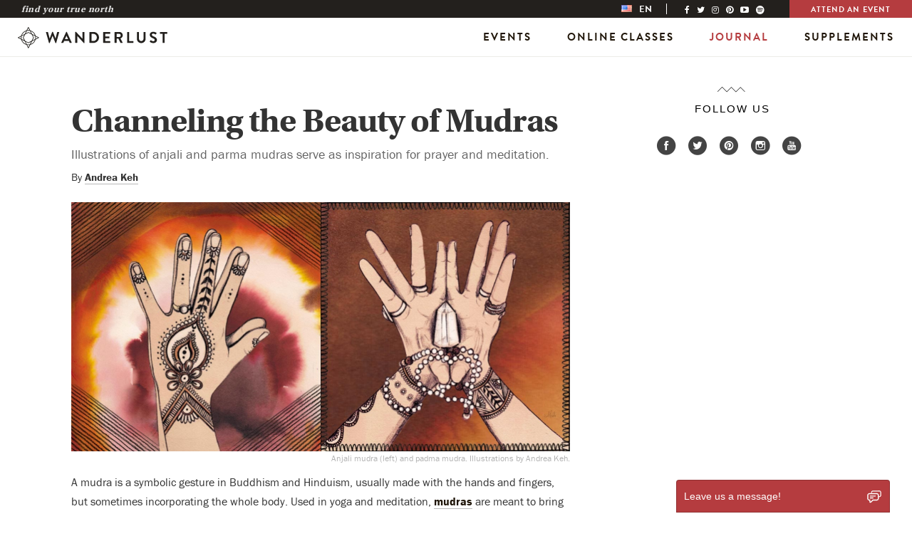

--- FILE ---
content_type: text/html; charset=utf-8
request_url: https://www.google.com/recaptcha/api2/aframe
body_size: 266
content:
<!DOCTYPE HTML><html><head><meta http-equiv="content-type" content="text/html; charset=UTF-8"></head><body><script nonce="ddLIW5Hpm7yTGXJ-sCCn0Q">/** Anti-fraud and anti-abuse applications only. See google.com/recaptcha */ try{var clients={'sodar':'https://pagead2.googlesyndication.com/pagead/sodar?'};window.addEventListener("message",function(a){try{if(a.source===window.parent){var b=JSON.parse(a.data);var c=clients[b['id']];if(c){var d=document.createElement('img');d.src=c+b['params']+'&rc='+(localStorage.getItem("rc::a")?sessionStorage.getItem("rc::b"):"");window.document.body.appendChild(d);sessionStorage.setItem("rc::e",parseInt(sessionStorage.getItem("rc::e")||0)+1);localStorage.setItem("rc::h",'1769470718100');}}}catch(b){}});window.parent.postMessage("_grecaptcha_ready", "*");}catch(b){}</script></body></html>